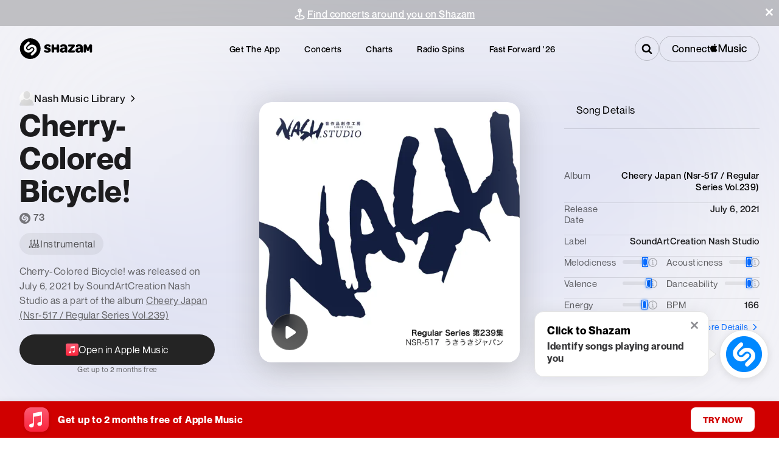

--- FILE ---
content_type: application/javascript; charset=UTF-8
request_url: https://www.shazam.com/_next/static/chunks/722-46637002dbabaff3.js
body_size: 4309
content:
"use strict";(self.webpackChunk_N_E=self.webpackChunk_N_E||[]).push([[722],{22843:(e,a,i)=>{i.r(a),i.d(a,{PageGrid:()=>r,PageGridContent:()=>s});var t=i(95155),l=i(69095),n={container:"PageGrid-module_container__Gqo-z",containerFullViewportHeight:"PageGrid-module_containerFullViewportHeight__KxhOt",grid:"PageGrid-module_grid__SjmKd",fullWidth:"PageGrid-module_fullWidth__c9UaO",content:"PageGrid-module_content__Ek7uQ",inner:"PageGrid-module_inner__Ep8ld",navigation:"PageGrid-module_navigation__99Mwm",header:"PageGrid-module_header__hLsmw",tabs:"PageGrid-module_tabs__zH3Jg",main:"PageGrid-module_main__G-TaJ",sidebar:"PageGrid-module_sidebar__pjQ3F",activeTab:"PageGrid-module_activeTab__S8dW1",withActiveTab:"PageGrid-module_withActiveTab__NaKHd",withSidebar:"PageGrid-module_withSidebar__t8-8a",left:"PageGrid-module_left__g4LsS",activeTabMain:"PageGrid-module_activeTabMain__jfKhJ",right:"PageGrid-module_right__1113p",activeTabSidebar:"PageGrid-module_activeTabSidebar__AILqO",backgroundColor:"PageGrid-module_backgroundColor__vO-Gw"};function r(e){let{activeTab:a,fullViewportHeight:i,fullWidth:r,navigationElement:s,headerElement:o,sidebarElement:d,tabsElement:c,mainElement:u,sidebarPosition:m="right",showBackgroundColor:_}=e;return(0,t.jsxs)("main",{className:(0,l.A)(n.container,i&&n.containerFullViewportHeight,{[n.backgroundColor]:_}),children:[s&&(0,t.jsx)("div",{className:n.navigation,children:s}),(0,t.jsx)("div",{className:n.header,children:o}),c&&(0,t.jsx)("div",{className:n.tabs,children:c}),(0,t.jsxs)("div",{className:(0,l.A)(n.grid,{[n.withSidebar]:d,[n.left]:"left"===m,[n.right]:"right"===m,[n.withActiveTab]:!!a,[n.activeTabSidebar]:"sidebar"===a,[n.activeTabMain]:"main"===a,[n.fullWidth]:r}),children:[(0,t.jsx)("div",{className:(0,l.A)(n.main,{[n.active]:"main"===a}),children:u}),d&&(0,t.jsx)("div",{className:(0,l.A)(n.sidebar,{[n.activeTab]:"sidebar"===a}),children:d})]})]})}function s(e){let{children:a,className:i,style:r,innerStyle:s,showBackgroundColor:o,...d}=e;return(0,t.jsx)("div",{style:r,className:(0,l.A)(n.content,i,{[n.backgroundColor]:o}),...d,children:(0,t.jsx)("div",{style:s,className:n.inner,children:a})})}},32747:(e,a,i)=>{i.d(a,{X:()=>s});var t=i(95155),l=i(12115),n=i(69095),r={wrapper:"MedialistInner-module_wrapper__5-r0D",container:"MedialistInner-module_container__LBzLk",overflowable:"MedialistInner-module_overflowable__mgAx-",child:"MedialistInner-module_child__P5BSj",prefixElement:"MedialistInner-module_prefixElement__NWJ-5"};function s(e){let a=l.Children.map(e.children,(e,a)=>{if("object"==typeof e)return(0,t.jsx)("div",{className:r.child,children:e},l.isValidElement(e)&&e.key?e.key:a)}),i=(0,t.jsx)("div",{className:(0,n.A)(r.container,e.className,{[r.overflowable]:!e?.prefixElement}),style:{width:e.width,gridTemplateColumns:`repeat(${Math.ceil(a.length/(e.grouping?e.grouping:1))}, ${e.columnWidth?e.columnWidth:"auto"})`,gridTemplateRows:`repeat(${e.grouping?e.grouping:1}, 1fr)`,gridAutoFlow:"column",columnGap:e.columnGap?e.columnGap:"0px",rowGap:e.rowGap?e.rowGap:"0px"},children:a});return e?.prefixElement?(0,t.jsxs)("div",{className:(0,n.A)(r.overflowable,r.wrapper),style:{gap:e.columnGap?e.columnGap:"0px"},children:[e?.prefixElement&&(0,t.jsx)("div",{className:(0,n.A)(r.child,r.prefixElement),children:e.prefixElement}),i]}):i}},44585:(e,a,i)=>{i.d(a,{a:()=>d});var t=i(95155),l={overlay:"Modal-module_overlay__jQMv2",isVisible:"Modal-module_isVisible__NrC08",modal:"Modal-module_modal__7sLa5",noTitleModal:"Modal-module_noTitleModal__5E5uL",container:"Modal-module_container__y-y-q",content:"Modal-module_content__6K7Qz",header:"Modal-module_header__ZTPU1",btnIconClose:"Modal-module_btnIconClose__BWNN-",noTitleHeader:"Modal-module_noTitleHeader__y0yC6",closeContainer:"Modal-module_closeContainer__vfcLM",right:"Modal-module_right__Nf3pD"},n=i(69095),r=i(12115),s=i(47059),o=i(12627);function d(e){let{children:a,title:i,intlKey:d,position:c,isVisible:u,onClose:m,buttonAriaLabel:_,className:h}=e,g=(0,r.useCallback)(e=>{e.target==e.currentTarget&&m&&m()},[m]),v=(0,n.$)([[l.overlay],{[l.isVisible]:u,[l.right]:"right"===c}]);return(0,t.jsx)("div",{className:v,onClick:g,children:(0,t.jsx)("div",{className:a&&!i?(0,n.$)(l.noTitleModal,h):(0,n.$)(l.modal,h),children:(0,t.jsxs)("div",{className:l.container,children:[(0,t.jsxs)("div",{className:a&&!i?l.noTitleHeader:l.header,children:[(0,r.isValidElement)(i)?i:(0,t.jsx)(s.D,{as:"div",size:"2xl",weight:"bold",intlKey:d}),(0,t.jsx)("button",{onClick:m,className:(0,n.$)(l.btnIconClose),"aria-label":_,children:(0,t.jsx)("div",{className:l.closeContainer,children:(0,t.jsx)(o.IconCross,{size:"2xs",color:"#0C0C0C"})})})]}),(0,t.jsx)("div",{className:l.content,children:a})]})})})}},54109:(e,a,i)=>{i.d(a,{_:()=>d,h:()=>c});var t=i(95155),l=i(16424),n=i(88334),r=i(12115),s={msg:"FloatingMessage-module_msg__MuHNk"},o=i(66480);let d=(0,r.forwardRef)(function({isOpen:e,style:a,caption:i},l){return(0,t.jsx)(t.Fragment,{children:e&&(0,t.jsx)("div",{ref:l,style:a,className:s.msg,children:(0,t.jsx)(o.E,{color:"white",children:i})})})});function c({placement:e,offset:a,dismissAfter:i}={}){let[t,s]=(0,r.useState)(!1);(0,r.useEffect)(()=>{t&&i&&setTimeout(()=>{s(!1)},i)},[t,i]);let{refs:o,floatingStyles:d,context:u}=(0,l.we)({open:t,onOpenChange:s,placement:e||"right",middleware:[(0,n.cY)("number"==typeof a&&a>=0?a:10),(0,n.UU)()],transform:!1}),{isMounted:m,styles:_}=(0,l.DL)(u);return(0,l.s9)(u),{setReference:o.setReference,setFloating:o.setFloating,floatingStyles:{...d,..._},isOpen:t&&m,setIsOpen:s}}},70087:(e,a,i)=>{i.d(a,{z:()=>s});var t=i(95155),l=i(7489),n={btn:"ShareItem-module_btn__mKFIN"},r=i(69095);function s(e){return(0,t.jsx)("div",{children:e?.renderFloatingMenuElement?.({artistName:e.artistName,imageURL:e?.imageUrl})})}s.ShareButton=(0,i(12115).forwardRef)(function(e,a){return(0,t.jsx)(l.$,{ref:a,as:"a",iconName:"ShareArrowUp",iconSize:"small-xs",shape:e.shape,textCase:e.textCase,textWeight:e.textWeight,caption:e.caption,variant:e.variant,className:(0,r.A)(n.btn,e.className)})})},75056:(e,a,i)=>{i.r(a),i.d(a,{Medialist:()=>u});var t=i(95155),l=i(12115),n=i(81075),r=i(32747),s=i(12627),o=i(99900),d=i(69095),c={medialist:"Medialist-module_medialist__xLARW",medialistContent:"Medialist-module_medialistContent__QWUEO",overallContainer:"Medialist-module_overallContainer__cGrOJ",buttonBar:"Medialist-module_buttonBar__ugS16",buttonSpacer:"Medialist-module_buttonSpacer__ubE9v",backNextButtonActive:"Medialist-module_backNextButtonActive__mJf8v",dark:"Medialist-module_dark__PGTH-",backNextButtonInactive:"Medialist-module_backNextButtonInactive__GFzG5",backArrow:"Medialist-module_backArrow__wBnAF",nextArrow:"Medialist-module_nextArrow__ihTIk"};function u(e){let[a,i]=(0,l.useState)(!1),[u,m]=(0,l.useState)(!1),[_,h]=(0,l.useState)(!1),g=(0,l.useRef)(null),v=(0,o.K)(),[p,b]=(0,l.useState)(null),[f,x]=(0,l.useState)(null),[w,N]=(0,l.useState)(e.initialColumnWidth||e.mobileColumnWidth||e.columnWidth);function j(){let e=g.current.firstChild;h(e.clientWidth<e.scrollWidth),"undefined"!=typeof window&&x(window.innerWidth)}function M(e){if(void 0!==g.current){var a,i;let t=p.offsetWidth,l=null!=(i=null==p||null==(a=p.firstChild)?void 0:a.offsetWidth)?i:0,n=Math.max(t/l,1),r=p.scrollLeft+n*(e?-l:l);p.scrollTo({left:r,behavior:"smooth"})}}return(0,l.useEffect)(()=>{var e;b(null==g||null==(e=g.current)?void 0:e.firstChild)},[g,v]),(0,l.useEffect)(()=>{if(m(!0),j(),"undefined"!=typeof window)return window.addEventListener("resize",j),()=>{window.removeEventListener("resize",j)}},[e]),(0,l.useEffect)(()=>{e.columnWidth&&e.mobileColumnWidth&&"number"==typeof f&&N(f<768?e.mobileColumnWidth:e.columnWidth)},[f]),(0,l.useEffect)(()=>{let e=()=>{let{scrollLeft:e,scrollWidth:a,clientWidth:t}=p;e+t>=a-1?(i(!0),m(!1)):(e<=1?i(!1):i(!0),m(!0))};return p&&p.addEventListener("scroll",e),()=>{p&&p.removeEventListener("scroll",e)}},[g,p]),(0,t.jsxs)("div",{className:c.medialist,style:{width:e.width},children:[(0,t.jsx)("div",{className:c.medialistContent,children:(0,t.jsx)(n.P.div,{ref:g,className:c.overallContainer,animate:{maskImage:e.gradient&&!v&&_&&"linear-gradient(to left, transparent 0%, black ".concat(u?function(e){switch(e){case"small":return 2;case"medium":return 4;case"large":return 6;case"extraLarge":return 8}}(e.gradientSize):0,"%)")},children:(0,t.jsx)(r.X,{width:e.width,columnWidth:w,grouping:e.grouping,columnGap:e.columnGap,rowGap:e.rowGap,prefixElement:e.prefixElement,children:e.children})})}),_?(0,t.jsxs)("div",{className:c.buttonBar,children:[(0,t.jsx)("button",{title:"scroll left",className:(0,d.A)(a?c.backNextButtonActive:c.backNextButtonInactive,e.darkNavigation&&c.dark),onClick:()=>{var a;M(!0),null==e||null==(a=e.previousButtonClick)||a.call(e)},children:(0,t.jsx)(s.IconArrow,{className:c.backArrow})}),(0,t.jsx)("span",{className:c.buttonSpacer}),(0,t.jsx)("button",{title:"scroll right",className:(0,d.A)(u?c.backNextButtonActive:c.backNextButtonInactive,e.darkNavigation&&c.dark),onClick:()=>{var a;M(!1),null==e||null==(a=e.nextButtonClick)||a.call(e)},children:(0,t.jsx)(s.IconArrow,{className:c.nextArrow})})]}):(0,t.jsx)("div",{className:c.buttonBar})]})}},87327:(e,a,i)=>{i.r(a),i.d(a,{PlayablePlaylistButton:()=>c});var t=i(95155),l=i(12115),n=i(33188),r=i(99885),s=i(54109),o=i(33963),d=i(44034);function c(e){let a=(0,o.G)({locale:e.locale,storefrontId:e.storefrontId}),i=(0,l.useCallback)(async()=>{var i,t,l,n;let r=await a(e.id,d._.Playlist),s=null==r||null==(n=r.data)||null==(l=n[0])||null==(t=l.relationships)||null==(i=t.tracks)?void 0:i.data;if((null==s?void 0:s.length)>0)return s.map(e=>({id:e.id,type:e.type}))},[e.id,a]),{trackButtonProps:c}=(0,r.Y)(null,e,i),{setReference:u,setFloating:m,floatingStyles:_,isOpen:h,setIsOpen:g}=(0,s.h)({dismissAfter:5e3});return(0,l.useEffect)(()=>{c.error&&g(!0)},[c.error]),(0,t.jsxs)(t.Fragment,{children:[(0,t.jsx)("span",{className:e.className,ref:u,style:{display:"inline-block"},children:(0,t.jsx)(n.PlayableTrackButton,{...c,dataTestId:"playablePlaylistButton",children:e.children})}),(0,t.jsx)(s._,{caption:e.errorMsg,style:_,isOpen:h,ref:m})]})}},89979:(e,a,i)=>{i.d(a,{ShareFloatingMenu:()=>c});var t=i(95155),l={headerInfo:"ShareFloatingMenu-module_headerInfo__ZOjY4",title:"ShareFloatingMenu-module_title__W--DE",subtitle:"ShareFloatingMenu-module_subtitle__lI5qI",contextualData:"ShareFloatingMenu-module_contextualData__rguDA",shazamIcon:"ShareFloatingMenu-module_shazamIcon__2cxiJ",description:"ShareFloatingMenu-module_description__Xm4Ua",thumbnail:"ShareFloatingMenu-module_thumbnail__puLFF",circleThumbnail:"ShareFloatingMenu-module_circleThumbnail__r0v-G"},n=i(66480),r=i(12627),s=i(91346),o=i(41881),d=i(66216);function c(e){return(0,t.jsx)(o.FloatingMenu,{header:(0,t.jsx)(m,{...e}),mainPage:(0,t.jsx)(u,{...e}),appleMusicMenuItem:null==e?void 0:e.openInAppleMusicElement,defaultIsActive:e.defaultIsActive,"aria-label":e["aria-label"],isMobile:null==e?void 0:e.isMobile,url:null==e?void 0:e.url,children:e.children})}function u(e){let{showInformation:a}=(0,d.EG)();return(0,t.jsxs)(t.Fragment,{children:[(0,t.jsx)("div",{onClick:()=>a("website_successfully_copied"),children:e.copyLinkElement}),e.linkToFacebookElement,e.linkToXElement,e.embedElement]})}function m(e){return(0,t.jsxs)("span",{className:l.headerInfo,children:[(0,t.jsx)("div",{className:l.thumbnail,"data-test-id":"shareMenu_thumbnail",children:e.imageURL&&(0,t.jsx)(s.Zd,{className:"artist"===e.screenName?l.circleThumbnail:l.thumbnail,url:e.imageURL,shape:"square",size:"60x60"})}),(0,t.jsxs)("div",{className:l.description,"data-test-id":"shareMenu_description",children:[(0,t.jsx)(n.E,{className:l.title,textOverflow:"ellipsis",size:"artist"===e.screenName?"base":"small",weight:"bold",as:"div",children:"artist"===e.screenName?e.artistName:e.trackName}),(0,t.jsx)(n.E,{className:l.subtitle,textOverflow:"ellipsis",size:"small",color:"gray-900",as:"div",children:"artist"===e.screenName?"":e.artistName}),e.numShazams&&(0,t.jsxs)(n.E,{className:l.contextualData,textOverflow:"ellipsis",size:"small",color:"gray-900",children:[(0,t.jsx)(r.IconShazamLogo,{className:l.shazamIcon}),e.numShazams]})]})]})}},99885:(e,a,i)=>{i.d(a,{Y:()=>r});var t=i(12115),l=i(96155),n=i(44034);function r(e,a,i){let r=(0,l.Dx)(),[s,o]=(0,t.useState)(!1),[d,c]=(0,t.useState)(null),[u,m]=(0,t.useState)(e),_=(0,t.useCallback)(async()=>{let e=u;if(!s&&!u&&i){let a=await i();m(a),e=a}e&&e.length?(s||(o(!0),e.forEach((e,i)=>{r.setSong(a.pageKey,a.playlistPositionId,i,{id:null==e?void 0:e.id,...(null==e?void 0:e.type)===n._.MusicVideo?{type:n._.MusicVideo}:{}})})),a.beacon&&r.setBeacon(a.beacon),r.playSong(a.pageKey,a.playlistPositionId,0)):c({msg:"no songs"})},[s,u,i,a.pageKey,a.playlistPositionId]);return{trackButtonProps:(0,t.useMemo)(()=>{let i=0;return a.pageKey==r.activePageKey&&a.playlistPositionId==r.activePlaylistPositionId&&(i=r.activeSongIndex),{size:a.size,pageKey:a.pageKey,songIndex:i,songs:e,playlistPositionId:a.playlistPositionId,"aria-label":a["aria-label"],beacon:a.beacon,error:d,handleBtnClick:_}},[a.size,a.pageKey,a.playlistPositionId,a.songIndex,e,a.beacon,r.activePageKey,r.activePlaylistPositionId,r.activeSongIndex,d,_])}}},99900:(e,a,i)=>{i.d(a,{K:()=>l});var t=i(12115);function l(){let[e,a]=(0,t.useState)(!1);return(0,t.useEffect)(()=>{let e=()=>{a(window.innerWidth<=768)};return e(),window?.addEventListener("resize",e),()=>window?.removeEventListener("resize",e)}),e}}}]);

--- FILE ---
content_type: application/javascript; charset=UTF-8
request_url: https://www.shazam.com/_next/static/chunks/2081-93d1f7522fa3641d.js
body_size: 4681
content:
(self.webpackChunk_N_E=self.webpackChunk_N_E||[]).push([[2081],{30459:e=>{e.exports={searchContainer:"Search_searchContainer__sojDz",inputWrapper:"Search_inputWrapper__c9JQ3",input:"Search_input__HkJTl",active:"Search_active__UTqOt",magnifyingGlass:"Search_magnifyingGlass__uhryW",icon:"Search_icon__Poc_G"}},32081:(e,n,a)=>{"use strict";a.d(n,{Navigation:()=>$});var t=a(95155),r=a(69095),i=a(49253),s=a.n(i),o=a(12115),c=a(61239),l=a(20063);let d=function(){let[e,n]=(0,o.useState)(0);return(0,o.useEffect)(()=>{let e=()=>{n(window.pageYOffset)};return window.addEventListener("scroll",e),e(),()=>window.removeEventListener("scroll",e)},[]),e};var p=a(5685),m=a(7489),h=a(66480),_=a(35037),u=a(66450),v=a(57579),g=a(51743),x=a(91855),N=a(15186),f=a(68313),b=a(4064),j=a(59190);let k={"ue-artist-click":{type:"nav",providerDescription:"artist-click",section:"search"},"ue-track-click":{type:"nav",providerDescription:"track-click",section:"search"}},T={homeLogo:{providerDescription:"home-logo",type:"nav",section:"navbar",dataTestId:"headerElement_homeLogo"},apps:{providerDescription:"apps",section:"navbar",type:"nav",dataTestId:"headerElement_appsMenu"},concerts:{providerDescription:"concerts",section:"navbar",type:"nav",dataTestId:"headerElement_concertsMenu"},charts:{providerDescription:"charts",section:"navbar",type:"nav",dataTestId:"headerElement_chartsMenu"},radioSpins:{providerDescription:"radiospins",section:"navbar",type:"nav",dataTestId:"headerElement_radiospinsMenu"},fastForward:{providerDescription:"fastforward",section:"navbar",type:"nav",dataTestId:"headerElement_fastforward"},help:{section:"navbar",type:"nav",providerDescription:"help",dataTestId:"headerElement_helpMenu"},promotion:{section:"navbar",type:"nav",providerDescription:"applemusicoffer",dataTestId:"headerElement_promotionMenu"},connectAM:{type:"open",providerName:"applemusic",providerDescription:"gotowebflow",section:"header",dataTestId:"headerElement_connectAM"},disconnectAM:{type:"streamingmusicflow",action:"disconnect",providerName:"applemusic",providerDescription:"header",section:"header",dataTestId:"headerElement_disconnectAM"}};var S=a(95924),C=a(30459),E=a.n(C),I=a(77225),w=a(41177),L=a(25008);let B=o.memo(function(){let{state:{locale:e,country:n}}=(0,o.useContext)(f.BR),a=(0,L.X9)(n);return(0,t.jsx)("div",{className:E().searchContainer,children:(0,t.jsx)(_.v,{searchArtists:!0,searchSongs:!0,inputElement:y,popupElement:u.r,ArtistTitleElement:g.Jo,ArtistItem:A,ArtistItemLoading:x.H,SongTitleElement:g.Pg,SongItem:z,SongItemLoading:N.L,RecentArtistTitleElement:g.ki,RecentSongTitleElement:g.z_,ClearRecentsTextItem:g.mV,seeMoreElement:M,noResultsElement:D,locale:e,storefrontId:a})})}),y=(0,o.forwardRef)(function(e,n){let{className:a,isFocused:i,isActive:s,componentRefs:c,...l}=e,d=(0,w.v)(),p=(0,o.useCallback)(()=>{n.current.focus()},[n]);return(0,t.jsxs)("div",{className:(0,r.A)(E().inputWrapper,a,{[E().active]:i||s}),children:[(0,t.jsx)("input",{ref:n,type:"text",className:E().input,placeholder:d("website_search"),...l}),(0,t.jsx)("span",{className:E().magnifyingGlass,onClick:p,children:(0,t.jsx)(I.C0,{size:"xs",className:E().icon})})]})});function M(e){let{onClick:n}=e;return(0,t.jsx)(g.P$,{onClick:n,impressionBeaconDefinition:{screenName:j.q.EVENTS_LIST_ARTIST,dataTestId:"viewMoreButton",...S.Ah["im-view-more"]},userEventBeaconDefinition:{screenName:j.q.EVENTS_LIST_ARTIST,dataTestId:"viewMoreButton",...S.Ah["ue-view-more"]}})}function A(e){var n;let{data:a,isLoading:r,...i}=e,{state:{locale:s}}=(0,o.useContext)(f.BR),c=(0,L.rm)("/artist/".concat((0,L.yR)(null==a||null==(n=a.attributes)?void 0:n.name),"/").concat(a.adamid),s);return(0,t.jsx)(b.UserEventLink,{href:c,dataTestId:"artistResults",screenName:j.q.EVENTS_LIST_ARTIST,...k["ue-artist-click"],children:(0,t.jsx)(x.f,{artist:a,isLoading:r,...i})})}function z(e){var n;let{data:a,isLoading:r,...i}=e,{state:{locale:s}}=(0,o.useContext)(f.BR),c=(0,L.rm)("/song/".concat(a.adamid,"/").concat((0,L.yR)(null==a||null==(n=a.attributes)?void 0:n.name)),s);return(0,t.jsx)(b.UserEventLink,{href:c,dataTestId:"songResults",screenName:j.q.EVENTS_LIST_ARTIST,...k["ue-track-click"],children:(0,t.jsx)(N.Z,{song:a,isLoading:r,...i})})}function D(e){let{query:n}=e;return(0,t.jsx)(v.a,{query:n})}var P=a(96155),H=a(68348),R=a(31915),W=a(38612),F=a(83900),U=a.n(F),O=a(97391);function K(e){let{onDismiss:n,children:a,currentPage:i,beacons:s}=e;return(0,t.jsxs)("div",{className:(0,r.A)(U().promoBannerContainer,{[U().darkenBackground]:"song"===i||"artist"===i}),children:[(0,t.jsx)(b.UserEventLink,{...s,type:"btn",onClick:n,children:(0,t.jsx)("div",{className:U().promoBannerText,children:a})}),(0,t.jsx)(b.UserEventButton,{...s,type:"close",origin:s.origin,children:(0,t.jsx)("div",{onClick:n,onKeyDown:e=>{("Enter"===e.key||" "===e.key)&&n()},className:U().closeIcon,"aria-label":"Close banner",role:"button",tabIndex:0,children:(0,t.jsx)(O.kL,{size:"2xs","aria-labelledby":"close-menu-icon",color:"white"})})})]})}var q=a(80120),G=a(33120),Q=a(91346),Z=a(40013);function V(e){let{screenName:n,currentPath:a,eventsUrl:r,artistData:i}=e,[s,c]=(0,o.useState)(!1),l=(0,w.v)(),d=(0,L.bg)(a);if((0,o.useEffect)(()=>{var e,n;let t=["",...q.S,"artist","song"],r=JSON.parse(null!=(n=null==(e=localStorage)?void 0:e.getItem("concerts_banner_dismissed"))?n:"false"),i=(0,L.Q3)(a,t,[{topLevelPage:"artist",disabledSegments:["events","highlights"]},{topLevelPage:"song",disabledSegments:["music-video"]}]);c(!r&&i)},[a]),!s)return null;let{artistName:p,hasArtistTourDates:m,artistImage:_,adamId:u}=null!=i?i:{},v="/events";m&&u&&p&&r&&(v="".concat(r,"/-/").concat((0,L.yR)(p),"-").concat(u));let g=m&&p,x={href:v,providerDescription:"concerts-promo",screenName:n,section:"promobanner",dataTestId:"concertsPromoBanner",origin:"concertsPromoBanner"};return(0,t.jsx)(Z.mm,{...x,children:(0,t.jsx)(K,{onDismiss:()=>{var e;null==(e=localStorage)||e.setItem("concerts_banner_dismissed","true"),c(!1)},currentPage:d,beacons:x,children:(0,t.jsx)("div",{className:U().concertsBannerContent,children:g?(0,t.jsxs)(t.Fragment,{children:[_&&(0,t.jsx)(Q.Zd,{url:_,alt:p,className:U().artistImage}),(0,t.jsx)(h.E,{size:"base",weight:"500",color:"white",className:U().clickableText,children:l("event_promo_banner_artist").replace("{artistName}",p)})]}):(0,t.jsxs)(t.Fragment,{children:[(0,t.jsx)(G.ft,{size:"small",color:"white"}),(0,t.jsx)(h.E,{size:"base",weight:"500",color:"white",className:U().clickableText,children:l("event_promo_banner_home")})]})})})})}var X=a(94327),J=a(52619),Y=a.n(J);function $(e){var n;let{serverStrings:a,type:i,subType:m,chartsUrl:_,eventsUrl:u,radioSpinsUrl:v,fastForwardUrl:g,classNameAtTop:x,classNameWhenScrolled:N,fullWidth:f=!1,artistData:j}=e,k=(0,R.GZ)(),S=(0,R.Vj)(),{ios:C,ipad:E}=S,I=(0,l.usePathname)(),L=null!=(n=null==I?void 0:I.split("/"))?n:[],y=(0,P.Dx)(),M=L[1],[A,z]=(0,o.useState)(M),[D,F]=(0,o.useState)(!1),[U,O]=(0,o.useState)(!1),[K,q]=(0,o.useState)(void 0),[G,Q]=(0,o.useState)(0),Z=(0,o.useRef)(null),{isPending:J}=(0,o.useContext)(W.R);(0,o.useEffect)(()=>{J&&O(!1)},[J]);let[$,en]=(0,o.useState)(!1),ea=0==d();(0,o.useEffect)(()=>{G>0?document.documentElement.style.setProperty("--banner-height","".concat(G,"px")):document.documentElement.style.setProperty("--banner-height","0px")},[G]),(0,o.useEffect)(()=>{if(ea&&Z.current){let e=()=>{var e;Q((null==(e=Z.current)?void 0:e.offsetHeight)||0)};e();let n=new ResizeObserver(e);return n.observe(Z.current),()=>{n.disconnect()}}Q(0)},[ea]);let et=(0,o.useMemo)(()=>void 0!=i&&ea,[i,ea]),er=(0,o.useMemo)(()=>"blackText"==m&&ea,[m,ea]),ei=(0,o.useMemo)(()=>"blackTextFlip"==m&&ea,[m,ea]),es="dark"==i,eo=ea?x:N,ec=(0,r.A)(eo,{[s().headerBody]:!0,[s().atTop]:ea,isTransparent:et,isBlackOnTransparentHeader:er,isBlackOnFlipTransparentHeader:ei,isDarkNav:es,[s().mobileMenuOn]:U,[s().shzDarkHeader]:es,[s().fullWidth]:f}),el=(0,r.A)(eo,{[s().shzTransparentHeader]:et,[s().shzBlackOnTransparentHeader]:er,[s().shzBlackOnFlipTransparentHeader]:ei,[s().shzTransparentFilterHeader]:"blur"==i&&ea}),[ed,ep]=(0,o.useState)(null),em=()=>{O(!1),F(!1)},eh=e=>{(null==I?void 0:I.includes(e))&&em()};async function e_(){let e=MusicKit.getInstance();await e.authorize(),y.setIsUserAuthorized(e.isAuthorized)}async function eu(){let e=MusicKit.getInstance();await e.unauthorize(),y.setIsUserAuthorized(e.isAuthorized)}(0,o.useEffect)(()=>{y.isMusicKitConfigured&&ep(y.isUserAuthorized)},[y.isUserAuthorized,y.isMusicKitConfigured]),(0,o.useEffect)(()=>{let e=navigator.language.toLocaleLowerCase();q(S),z(e),en(!0)},[A,S]),(0,o.useEffect)(()=>{em()},[I]);let ev=(0,w.v)(),eg=ev("am_connect"),ex=ev("am_disconnect"),eN=(0,X.x)(),ef=et?"blackText"==m||"blackTextFlip"==m?"dark":"light":"dark";return(es&&(ef="secondaryDark"),k)?(0,t.jsx)(t.Fragment,{}):(0,t.jsx)("div",{className:el,children:(0,t.jsxs)("div",{className:ec,tabIndex:D?-1:0,children:[(0,t.jsxs)("div",{className:s().contentWrapper,children:[ea&&(0,t.jsx)("div",{ref:Z,children:(0,t.jsx)(V,{screenName:eN,eventsUrl:u,artistData:j,currentPath:I})}),(0,t.jsxs)("div",{className:(0,r.A)(s().content,s().amcEnabled),children:[(0,t.jsxs)("nav",{itemScope:!0,itemType:"http://www.schema.org/SiteNavigationElement",children:[(0,t.jsx)(p.N,{href:"/",className:s().headerLogo,screenName:eN,...T.homeLogo,"aria-label":a.navigate_home_aria,disableSpinner:!0,children:(0,t.jsx)(c.HE,{dataTestId:"navigation_headerLogo",className:s().headerLogo})}),(0,t.jsxs)("ul",{children:[(0,t.jsx)("li",{children:(0,t.jsx)(p.N,{href:"/apps",className:s().topLink,disableSpinner:!0,screenName:eN,...T.apps,children:a.get_the_app})}),(0,t.jsx)("li",{children:(0,t.jsx)(p.N,{href:u,prefetch:!1,className:s().topLink,disableSpinner:!0,screenName:eN,...T.concerts,children:a.concerts})}),(0,t.jsx)("li",{children:(0,t.jsx)(p.N,{href:_,className:s().topLink,disableSpinner:!0,forcePrefetch:!0,screenName:eN,...T.charts,children:a.charts})}),v&&(0,t.jsx)("li",{children:(0,t.jsx)(p.N,{href:v,className:s().topLink,disableSpinner:!0,forcePrefetch:!0,screenName:eN,...T.radioSpins,children:"Radio Spins"})}),g&&(0,t.jsx)("li",{children:(0,t.jsx)(p.N,{href:g,className:s().topLink,disableSpinner:!0,forcePrefetch:!0,screenName:eN,...T.fastForward,children:a.fast_forward})})]})]}),(0,t.jsxs)("div",{className:s().searchWrapper,"data-test-id":"navigation_searchWrapper",children:[(0,t.jsx)(B,{}),(0,t.jsxs)("div",{className:s().connectContainer,children:[!0===ed&&(0,t.jsx)(ee,{caption:ex,onClick:()=>eu(),variant:"dark",screenName:eN,...T.disconnectAM}),!1===ed&&(0,t.jsx)(ee,{caption:eg,onClick:()=>e_(),variant:ef,screenName:eN,...T.connectAM})]})]}),(0,t.jsx)("div",{className:s().actions,children:(0,t.jsx)("div",{className:s().dropmenu,"aria-haspopup":"true","aria-expanded":!!D,"aria-label":D?a.header_menu_collapse:a.header_menu_expand,role:"button",tabIndex:D?-1:0,onClick:e=>{O(!U),F(!D),e.stopPropagation(),e.preventDefault()},children:(0,t.jsx)(c.v,{className:s().svg})})})]})]}),(0,t.jsxs)("div",{className:(0,r.A)(s().pageMenu,$&&s().pageMenuWithTransition),children:[(0,t.jsx)(p.N,{href:"/",className:s().title,tabIndex:D?0:-1,disableSpinner:!0,"aria-label":a.navigate_home_aria,screenName:eN,...T.homeLogo,children:(0,t.jsx)(c.HE,{className:s().svg})}),(0,t.jsx)("div",{className:s().close,"aria-label":a.close,role:"button",tabIndex:D?0:-1,onClick:()=>em(),children:(0,t.jsx)(c.kL,{className:s().svg,"aria-labelledby":"close-menu-icon"})}),(0,t.jsxs)("ul",{role:"menu",children:[(0,t.jsx)("li",{autoFocus:!0,role:"menuitem","aria-label":a.download,onClick:()=>em(),children:(0,t.jsx)(b.UserEventButton,{screenName:eN,section:"navbar",type:"nav",providerDescription:"download",dataTestId:"headerElement_downloadMenu",children:(0,t.jsx)(Y(),{href:"/apps/download",prefetch:!1,className:s().topLink,children:a.download})})}),(0,t.jsx)("li",{role:"menuitem","aria-label":a.apps,onClick:()=>eh("/apps"),children:(0,t.jsx)(p.N,{href:"/apps",className:s().topLink,tabIndex:D?0:-1,disableSpinner:!0,screenName:eN,...T.apps,children:a.apps})}),(0,t.jsx)("li",{role:"menuitem","aria-label":a.concerts,onClick:()=>eh("/events"),children:(0,t.jsx)(p.N,{href:u,prefetch:!1,className:s().topLink,tabIndex:D?0:-1,disableSpinner:!0,screenName:eN,...T.concerts,children:a.concerts})}),(0,t.jsx)("li",{role:"menuitem","aria-label":a.charts,onClick:()=>eh("/charts"),children:(0,t.jsx)(p.N,{href:_,className:s().topLink,tabIndex:D?0:-1,disableSpinner:!0,forcePrefetch:!0,screenName:eN,...T.charts,children:a.charts})}),v&&(0,t.jsx)("li",{role:"menuitem","aria-label":"Radio Spins",onClick:()=>eh("/radiospins"),children:(0,t.jsx)(p.N,{href:v,className:s().topLink,tabIndex:D?0:-1,disableSpinner:!0,forcePrefetch:!0,screenName:eN,...T.radioSpins,children:"Radio Spins"})}),g&&(0,t.jsx)("li",{role:"menuitem","aria-label":"FastForward2025",children:(0,t.jsx)(p.N,{href:g,className:s().topLink,disableSpinner:!0,forcePrefetch:!0,screenName:eN,...T.fastForward,children:a.fast_forward})}),(0,t.jsx)("li",{className:s().help,role:"menuitem","aria-label":a.footer_help,children:(0,t.jsx)(p.N,{href:"https://support.apple.com/HT210331",className:s().topLink,target:"_blank",rel:"noopener",tabIndex:D?0:-1,disableSpinner:!0,...T.help,children:a.footer_help})}),(null==K?void 0:K.ios)&&(0,t.jsx)("li",{role:"menuitem","aria-label":a.amoffer,children:(0,t.jsx)(H.AppleMusicLink,{screenName:eN,...T.promotion,children:(0,t.jsx)("span",{children:a.amoffer})})})]}),!(C||E)&&(0,t.jsxs)("div",{className:s().dropdownConnectContainer,children:[!0===ed&&(0,t.jsxs)(t.Fragment,{children:[(0,t.jsx)(h.E,{as:"div",size:"base",color:"white",className:s().amConnectDescription,children:a.am_disconnect_description}),(0,t.jsx)(ee,{caption:ex,onClick:()=>eu(),variant:"dark",screenName:eN,...T.disconnectAM})]}),!1===ed&&(0,t.jsxs)(t.Fragment,{children:[(0,t.jsx)(h.E,{as:"div",size:"base",color:"white",className:s().amConnectDescription,children:a.am_connect_description}),(0,t.jsx)(ee,{caption:eg,onClick:()=>e_(),variant:"primary",screenName:eN,...T.connectAM})]})]})]})]})})}let ee=e=>{let{onClick:n,caption:a,variant:r,screenName:i,...o}=e;return(0,t.jsx)(b.UserEventButton,{screenName:i,...o,children:(0,t.jsx)(m.$,{className:s().button,caption:a,iconName:"AppleMusic",onClick:n,padding:"small",variant:r,textCase:"lower",textSize:"large",textWeight:"medium",shape:"pill"})})}},49253:e=>{e.exports={imageContainer:"Navigation_imageContainer__MQh70",image:"Navigation_image__Qbx_0",headerBody:"Navigation_headerBody__GSgjj",topLink:"Navigation_topLink__9do7s",contentWrapper:"Navigation_contentWrapper__tXnYC",connectContainer:"Navigation_connectContainer__UXr6j",content:"Navigation_content__9erS2",headerLogo:"Navigation_headerLogo__YlM9c",button:"Navigation_button__JAioU",searchWrapper:"Navigation_searchWrapper__UcOsZ",actions:"Navigation_actions__HTMAq",dropmenu:"Navigation_dropmenu__b_P3B",svg:"Navigation_svg__EX7lp",pageMenu:"Navigation_pageMenu__2A6Xq",pageMenuWithTransition:"Navigation_pageMenuWithTransition__jZaqG",mobileMenuOn:"Navigation_mobileMenuOn__76HQh",title:"Navigation_title__W7sui",close:"Navigation_close__9HCBp",hidden:"Navigation_hidden__K7S_v",dropdownConnectContainer:"Navigation_dropdownConnectContainer__34_tW",amConnectDescription:"Navigation_amConnectDescription__W_Rly",shzTransparentHeader:"Navigation_shzTransparentHeader__aDK0i",shzTransparentFilterHeader:"Navigation_shzTransparentFilterHeader__lt1nU",atTop:"Navigation_atTop__jU9nA",shzBlackOnFlipTransparentHeader:"Navigation_shzBlackOnFlipTransparentHeader__jjIQX",action:"Navigation_action___nfbA",scrolled:"Navigation_scrolled__nOPp4",shzPhone:"Navigation_shzPhone__SmbZ9",mainmenu:"Navigation_mainmenu__hHSTd",shzDarkHeader:"Navigation_shzDarkHeader__FvFWC",fullWidth:"Navigation_fullWidth__dXkKE",shzBlackOnTransparentHeader:"Navigation_shzBlackOnTransparentHeader__ySbpc"}},83900:e=>{e.exports={promoBannerContainer:"PromoBanner_promoBannerContainer__LsKtM",darkenBackground:"PromoBanner_darkenBackground__Z_vz9",promoBannerText:"PromoBanner_promoBannerText__khxKE",promoBannerIconContainer:"PromoBanner_promoBannerIconContainer___0vAG",bannerLink:"PromoBanner_bannerLink__iDZq_",closeIcon:"PromoBanner_closeIcon__g4jC8",concertsBannerContent:"PromoBanner_concertsBannerContent__vV4xa",artistImage:"PromoBanner_artistImage__MNz7Q",clickableText:"PromoBanner_clickableText__QRblK"}}}]);